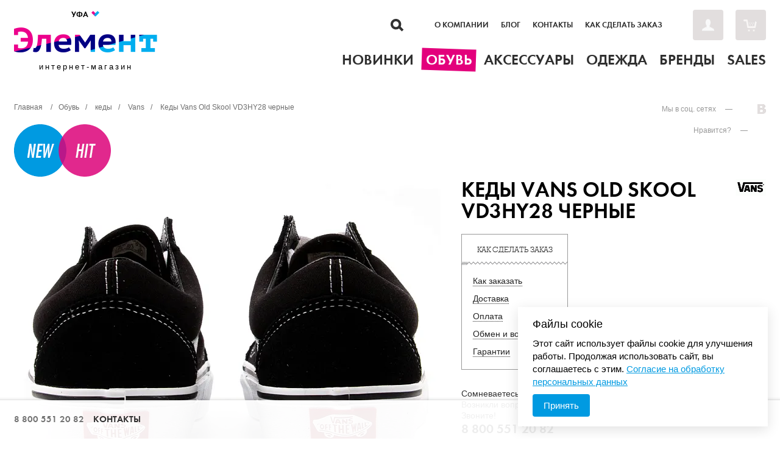

--- FILE ---
content_type: text/html; charset=UTF-8
request_url: https://ufa.elementshop.ru/catalog/shoes/kedy_vans_old_skool_vd3hy28/
body_size: 13469
content:
<!DOCTYPE html>
<html lang="ru-RU">
<head >
    <meta charset="utf-8"/>
    <meta name="viewport" content="width=device-width, initial-scale=1">
    <title>Купить кеды  Vans Old Skool VD3HY28 черные - цена </title>
    <style>
        @font-face {
            font-family: 'Futura Demi';
            font-display: swap;
            src: local('Futura Demi'), url('/local/templates/element/fonts/futura-demi.woff') format("woff"), url('/local/templates/element/fonts/futura-demi.ttf') format('truetype');
            font-weight: normal;
            font-style: normal;
        }
    </style>
    
    <!-- JS -->
                    <!--	-->    <!--	-->                    

        
    
     

                                                    
            
    
    <meta name="robots" content="index, follow" />
    <meta name="description" content="Купить оригинальные кеды  Vans Old Skool VD3HY28 черные по цене . Только оригинальные кеды  в интернет-магазине ЭлементШоп!" />
    <script type="text/javascript" data-skip-moving="true">(function(w, d, n) {var cl = "bx-core";var ht = d.documentElement;var htc = ht ? ht.className : undefined;if (htc === undefined || htc.indexOf(cl) !== -1){return;}var ua = n.userAgent;if (/(iPad;)|(iPhone;)/i.test(ua)){cl += " bx-ios";}else if (/Windows/i.test(ua)){cl += ' bx-win';}else if (/Macintosh/i.test(ua)){cl += " bx-mac";}else if (/Linux/i.test(ua) && !/Android/i.test(ua)){cl += " bx-linux";}else if (/Android/i.test(ua)){cl += " bx-android";}cl += (/(ipad|iphone|android|mobile|touch)/i.test(ua) ? " bx-touch" : " bx-no-touch");cl += w.devicePixelRatio && w.devicePixelRatio >= 2? " bx-retina": " bx-no-retina";var ieVersion = -1;if (/AppleWebKit/.test(ua)){cl += " bx-chrome";}else if (/Opera/.test(ua)){cl += " bx-opera";}else if (/Firefox/.test(ua)){cl += " bx-firefox";}ht.className = htc ? htc + " " + cl : cl;})(window, document, navigator);</script>

<link href="/bitrix/cache/css/s1/element/page_0998a377f253316350c66f867cd223a1/page_0998a377f253316350c66f867cd223a1_v1.css?17626916883365" type="text/css"  rel="stylesheet" />
<link href="/bitrix/cache/css/s1/element/template_0e491fda2f77b2fd3c1af6ce73aed2f1/template_0e491fda2f77b2fd3c1af6ce73aed2f1_v1.css?1762691683166339" type="text/css"  data-template-style="true" rel="stylesheet" />
    



<!-- Convead Widget -->
<!-- /Convead Widget -->


            
            <!-- Yandex.Metrika counter -->
            
            <!-- /Yandex.Metrika counter -->
                    
        
<meta property="og:image" content="https://ufa.elementshop.ru/upload/iblock/077/y18bdl20hsq0k6yyo4nk0z39vzxdu25g.png" />
<meta property="og:type" content="website" />
<meta property="og:title" content="Кеды Vans Old Skool VD3HY28 черные" />
<meta property="og:url" content="https://ufa.elementshop.ru/catalog/shoes/kedy_vans_old_skool_vd3hy28/" />
<meta property="og:description" content="Купить оригинальные кеды  Vans Old Skool VD3HY28 черные по цене . Только оригинальные кеды  в интернет-магазине ЭлементШоп!" />
<meta property="og:site_name" content="https://ufa.elementshop.ru/" />
                <meta name="SKYPE_TOOLBAR" content="SKYPE_TOOLBAR_PARSER_COMPATIBLE"/>
    <!-- Favicon -->
    <link type="image/x-icon" rel="shortcut icon" href="/favicon/favicon.ico">
    <link type="image/png" sizes="16x16" rel="icon" href="/upload/resize_cache/webp/favicon/icons/favicon-16x16.webp">
    <link type="image/png" sizes="32x32" rel="icon" href="/upload/resize_cache/webp/favicon/icons/favicon-32x32.webp">
    <link type="image/png" sizes="96x96" rel="icon" href="/upload/resize_cache/webp/favicon/icons/favicon-96x96.webp">
    <link type="image/png" sizes="120x120" rel="icon" href="/upload/resize_cache/webp/favicon/icons/favicon-120x120.webp">
    <link type="image/png" sizes="72x72" rel="icon" href="/upload/resize_cache/webp/favicon/icons/android-icon-72x72.webp">
    <link type="image/png" sizes="96x96" rel="icon" href="/upload/resize_cache/webp/favicon/icons/android-icon-96x96.webp">
    <link type="image/png" sizes="144x144" rel="icon" href="/upload/resize_cache/webp/favicon/icons/android-icon-144x144.webp">
    <link type="image/png" sizes="192x192" rel="icon" href="/upload/resize_cache/webp/favicon/icons/android-icon-192x192.webp">
    <link type="image/png" sizes="512x512" rel="icon" href="/upload/resize_cache/webp/favicon/icons/android-icon-512x512.webp">
    <link rel="manifest" href="/favicon/manifest.json">
    <link sizes="57x57" rel="apple-touch-icon" href="/upload/resize_cache/webp/favicon/icons/apple-touch-icon-57x57.webp">
    <link sizes="60x60" rel="apple-touch-icon" href="/upload/resize_cache/webp/favicon/icons/apple-touch-icon-60x60.webp">
    <link sizes="72x72" rel="apple-touch-icon" href="/upload/resize_cache/webp/favicon/icons/apple-touch-icon-72x72.webp">
    <link sizes="76x76" rel="apple-touch-icon" href="/upload/resize_cache/webp/favicon/icons/apple-touch-icon-76x76.webp">
    <link sizes="114x114" rel="apple-touch-icon" href="/upload/resize_cache/webp/favicon/icons/apple-touch-icon-114x114.webp">
    <link sizes="120x120" rel="apple-touch-icon" href="/upload/resize_cache/webp/favicon/icons/apple-touch-icon-120x120.webp">
    <link sizes="144x144" rel="apple-touch-icon" href="/upload/resize_cache/webp/favicon/icons/apple-touch-icon-144x144.webp">
    <link sizes="152x152" rel="apple-touch-icon" href="/upload/resize_cache/webp/favicon/icons/apple-touch-icon-152x152.webp">
    <link sizes="180x180" rel="apple-touch-icon" href="/upload/resize_cache/webp/favicon/icons/apple-touch-icon-180x180.webp">
    <link color="#e52037" rel="mask-icon" href="/favicon/icons/safari-pinned-tab.svg">
    <meta name="msapplication-TileColor" content="#2b5797">
    <meta name="msapplication-TileImage" content="/upload/resize_cache/webp/favicon/icons/mstile-144x144.webp">
    <meta name="msapplication-square70x70logo" content="/upload/resize_cache/webp/favicon/icons/mstile-70x70.webp">
    <meta name="msapplication-square150x150logo" content="/upload/resize_cache/webp/favicon/icons/mstile-150x150.webp">
    <meta name="msapplication-wide310x150logo" content="/upload/resize_cache/webp/favicon/icons/mstile-310x310.webp">
    <meta name="msapplication-square310x310logo" content="/upload/resize_cache/webp/favicon/icons/mstile-310x150.webp">
    <meta name="application-name" content="Elementshop">
    <meta name="msapplication-config" content="/favicon/browserconfig.xml">
    <!-- Stylesheet -->

            <link rel="canonical" href="https://ufa.elementshop.ru/catalog/shoes/kedy_vans_old_skool_vd3hy28/"/>
    <!--[if lt IE 9]>
        <link href="/local/templates/element/static/elementshop/css/ie.css" rel="stylesheet"/><![endif]-->
    <link href="/local/templates/element/css/slider-home.css" rel="stylesheet"/>
    <!--[if lt IE 9]>
        <![endif]-->

        <meta name="cmsmagazine" content="d491e7960f6048155e675f6f8ea2dbca" />

    
    	
</head>
<body>

<div class="ui-spinner" id="js-spinner-common"><span class="ui-spinner__svg"></span></div>
<!-- Page -->
<div class="page">

            <div class="search search_hidden" style="display: none;">
            <form action="/search/" class="search__form" style="opacity: 0;">
                <input type="text" autocomplete="off" maxlength="50" size="40" value="" name="q" id="title-search-input"
                       class="field field_large">
                <input type="hidden" value="Поиск" name="s">
                <button type="submit" class="button">Найти</button>
            </form>
            <span class="search__close" style="right: -80px; opacity: 0;"></span>
        </div>
            
    <!-- Header -->
    <div class="header" style="position:relative;z-index: 500;" >
        <header class="header__content i-content">
            <!--				-->            <!-- shop -->

            <div class="header__shop">
                <button type="button" class="header__shop__city" id="changeCity">
                    Уфа                    <span class="header__shop__city__arrow"></span>
                </button>
                                    <a href="/" class="header__shop__link">
                        <span class="header__shop__logo">Элемент</span>
                        <span class="header__shop__text"
                              id="cityResidence">интернет-магазин</span>
                    </a>
                

                <div class="city-list" id="changeList">
                        <span class="city-list__title city-list__title__dropdown">
                            Уфа                            <span class="header__shop__city__arrow"></span>
                        </span>
                    <div class="city-list__body">
                                                

    <div class="city-list__item c_city">
        <input type="hidden" name="hidVal1" value="Уфа" />
        <a data-phone="8 800 551 20 82" href="https://ufa.elementshop.ru/catalog/shoes/kedy_vans_old_skool_vd3hy28/" class="city-list__link c_city">Уфа</a>
        <div class="city-list__item__bottomBorder c_city" style=""></div>
    </div>
    <div class="city-list__item c_city">
        <input type="hidden" name="hidVal1" value="Самара" />
        <a data-phone="8 800 551 20 82" href="https://samara.elementshop.ru/catalog/shoes/kedy_vans_old_skool_vd3hy28/" class="city-list__link c_city">Самара</a>
        <div class="city-list__item__bottomBorder c_city" style=""></div>
    </div>
    <div class="city-list__item c_city">
        <input type="hidden" name="hidVal1" value="Омск" />
        <a data-phone="8 800 551 20 82" href="https://omsk.elementshop.ru/catalog/shoes/kedy_vans_old_skool_vd3hy28/" class="city-list__link c_city">Омск</a>
        <div class="city-list__item__bottomBorder c_city" style=""></div>
    </div>
    <div class="city-list__item c_city">
        <input type="hidden" name="hidVal1" value="Екатеринбург" />
        <a data-phone="8 800 551 20 82" href="https://ekb.elementshop.ru/catalog/shoes/kedy_vans_old_skool_vd3hy28/" class="city-list__link c_city">Екатеринбург</a>
        <div class="city-list__item__bottomBorder c_city" style=""></div>
    </div>
    <div class="city-list__item c_city">
        <input type="hidden" name="hidVal1" value="Санкт-Петербург" />
        <a data-phone="8 800 551 20 82" href="https://spb.elementshop.ru/catalog/shoes/kedy_vans_old_skool_vd3hy28/" class="city-list__link c_city">Санкт-Петербург</a>
        <div class="city-list__item__bottomBorder c_city" style=""></div>
    </div>
    <div class="city-list__item c_city">
        <input type="hidden" name="hidVal1" value="Ставрополь" />
        <a data-phone="8 800 551 20 82" href="https://stavropol.elementshop.ru/catalog/shoes/kedy_vans_old_skool_vd3hy28/" class="city-list__link c_city">Ставрополь</a>
        <div class="city-list__item__bottomBorder c_city" style=""></div>
    </div>
    <div class="city-list__item c_city">
        <input type="hidden" name="hidVal1" value="Москва" />
        <a data-phone="8 800 551 20 82" href="https://elementshop.ru/catalog/shoes/kedy_vans_old_skool_vd3hy28/" class="city-list__link c_city">Москва</a>
        <div class="city-list__item__bottomBorder c_city" style=""></div>
    </div>
    <div class="city-list__item c_city">
        <input type="hidden" name="hidVal1" value="Краснодар" />
        <a data-phone="8 800 551 20 82" href="https://krasnodar.elementshop.ru/catalog/shoes/kedy_vans_old_skool_vd3hy28/" class="city-list__link c_city">Краснодар</a>
        <div class="city-list__item__bottomBorder c_city" style=""></div>
    </div>
    <div class="city-list__item c_city">
        <input type="hidden" name="hidVal1" value="Ростов-на-Дону" />
        <a data-phone="8 800 551 20 82" href="https://rostov.elementshop.ru/catalog/shoes/kedy_vans_old_skool_vd3hy28/" class="city-list__link c_city">Ростов-на-Дону</a>
        <div class="city-list__item__bottomBorder c_city" style=""></div>
    </div>
                    </div>
                </div>
            </div>
            <div class="city_approve_popup" id="city_approve">
                <h3 class="title">Ваш город: <b></b>?</h3>
                <div>
                    <button class="button js-city-popup-approve">Да</button> <button class="button button_secondary js-city-popup-decline">Нет</button>
                </div>
            </div>
                        <!--/shop -->

            <!-- main -->
                            <div class="header__main">

                    <!-- panel -->
                    <div class="header__panel">
                        <div class="header__panel__content">
                            <a
                                class="header__panel__search" href="/search/"></a>                            												<nav class="header__panel__nav">
																					<a class="header__panel__nav__link" href="/about/">О компании</a>
																												<a class="header__panel__nav__link" href="/blog/">Блог</a>
																				</nav>
					                            												<nav class="header__panel__nav">
																					<a class="header__panel__nav__link" href="/contacts/">Контакты</a>
																												<a class="header__panel__nav__link js-box" href="#/help/order/?ajax=y">Как сделать заказ</a>
																				</nav>
					                            							<aside class="header__panel__user">
																						<a class="header__panel__user__link header__panel__user__link_cabinet js-box" href="/cabinet/login.php?ajax=y"></a>
								
															<a class="header__panel__user__link header__panel__user__link_cart" href="/cart/" title="Корзина">
																</a>
							</aside>                            </aside>
                        </div>
                        <div class="clear"></div>
                    </div>
                    <!-- panel -->

                    <!-- menu -->
                    <div class="top-menu">
                        <nav class="top-menu__content">
                        
                                                    <div class="top-menu__item js-top-menu">
            <a class="top-menu__link top-menu__link_1																"
               href="/new/">
                <span class="top-menu__link__text">Новинки</span>
                <span class="top-menu__link__bg"></span>
            </a>
                                                </div>
                    <div class="top-menu__item js-top-menu">
            <a class="top-menu__link top-menu__link_2								 top-menu__link_active								"
               href="/catalog/shoes/">
                <span class="top-menu__link__text">Обувь</span>
                <span class="top-menu__link__bg"></span>
            </a>
                                                <div class="submenu js-submenu">
                        <div class="submenu__in">

                                                                                    <div class="submenu__col">
                                    <div class="submenu-list">
                                                                                    <div class="submenu-list__item">
                                                <a href="/catalog/shoes/-vid-krossovki/" class="submenu-list__link">Кроссовки</a>
                                            </div>
                                                                                    <div class="submenu-list__item">
                                                <a href="/catalog/shoes/-vid-kedy/" class="submenu-list__link">Кеды</a>
                                            </div>
                                                                                    <div class="submenu-list__item">
                                                <a href="/catalog/shoes/-vid-botinki/" class="submenu-list__link">Ботинки</a>
                                            </div>
                                                                                    <div class="submenu-list__item">
                                                <a href="/catalog/shoes/-vid-sandalii_shlepantsy/" class="submenu-list__link">Сланцы</a>
                                            </div>
                                                                                    <div class="submenu-list__item">
                                                <a href="/catalog/shoes/-vid-krossovki/sezon-leto/" class="submenu-list__link">Летние кроссовки</a>
                                            </div>
                                                                                    <div class="submenu-list__item">
                                                <a href="/catalog/shoes/-vid-krossovki/naznachenie-basketbol/" class="submenu-list__link">Баскетбольные кроссовки</a>
                                            </div>
                                                                                    <div class="submenu-list__item">
                                                <a href="/catalog/shoes/-vid-krossovki/naznachenie-beg/" class="submenu-list__link">Кроссовки для бега</a>
                                            </div>
                                                                            </div>
                                </div>
                                                            <div class="submenu__col">
                                    <div class="submenu-list">
                                                                                    <div class="submenu-list__item">
                                                <a href="/catalog/shoes/-vid-krossovki/brend-adidas_originals/" class="submenu-list__link">Кроссовки Adidas Originals</a>
                                            </div>
                                                                                    <div class="submenu-list__item">
                                                <a href="/catalog/shoes/-vid-krossovki/brend-nike/" class="submenu-list__link">Кроссовки Nike</a>
                                            </div>
                                                                                    <div class="submenu-list__item">
                                                <a href="/catalog/shoes/-vid-krossovki/brend-reebok_classics/" class="submenu-list__link">Кроссовки Reebok</a>
                                            </div>
                                                                                    <div class="submenu-list__item">
                                                <a href="/catalog/shoes/-vid-krossovki/brend-asics/" class="submenu-list__link">Кроссовки Asics</a>
                                            </div>
                                                                                    <div class="submenu-list__item">
                                                <a href="/catalog/shoes/-vid-krossovki/brend-jordan_brand/" class="submenu-list__link">Кроссовки Jordan</a>
                                            </div>
                                                                                    <div class="submenu-list__item">
                                                <a href="/catalog/shoes/-vid-krossovki/brend-new_balance/" class="submenu-list__link">Кроссовки New Balance</a>
                                            </div>
                                                                                    <div class="submenu-list__item">
                                                <a href="/catalog/shoes/-vid-krossovki/brend-converse/" class="submenu-list__link">Кроссовки Converse</a>
                                            </div>
                                                                            </div>
                                </div>
                                                    
                                                </div>
                    </div>
                                    </div>
                    <div class="top-menu__item js-top-menu">
            <a class="top-menu__link top-menu__link_3																"
               href="/catalog/accessories/">
                <span class="top-menu__link__text">Аксессуары</span>
                <span class="top-menu__link__bg"></span>
            </a>
                                                </div>
                    <div class="top-menu__item js-top-menu">
            <a class="top-menu__link top-menu__link_4																"
               href="/catalog/clothes/">
                <span class="top-menu__link__text">Одежда</span>
                <span class="top-menu__link__bg"></span>
            </a>
                                                <div class="submenu js-submenu">
                        <div class="submenu__in">

                                                                                    <div class="submenu__col">
                                    <div class="submenu-list">
                                                                                    <div class="submenu-list__item">
                                                <a href="/catalog/clothes/-brend-adidas_originals/" class="submenu-list__link">Adidas Originals</a>
                                            </div>
                                                                                    <div class="submenu-list__item">
                                                <a href="/catalog/clothes/-brend-reebok_classics/" class="submenu-list__link">Reebok Classics</a>
                                            </div>
                                                                                    <div class="submenu-list__item">
                                                <a href="/catalog/clothes/-brend-jordan_brand/" class="submenu-list__link">Jordan brand</a>
                                            </div>
                                                                                    <div class="submenu-list__item">
                                                <a href="/catalog/clothes/-brend-asics/" class="submenu-list__link">Asics</a>
                                            </div>
                                                                                    <div class="submenu-list__item">
                                                <a href="/catalog/clothes/-brend-fila/" class="submenu-list__link">Fila</a>
                                            </div>
                                                                                    <div class="submenu-list__item">
                                                <a href="/catalog/clothes/-brend-nike/" class="submenu-list__link">Nike</a>
                                            </div>
                                                                            </div>
                                </div>
                                                    
                                                </div>
                    </div>
                                    </div>
                    <div class="top-menu__item js-top-menu">
            <a class="top-menu__link top-menu__link_5																 header__menu__link_brands"
               href="#brands">
                <span class="top-menu__link__text">Бренды</span>
                <span class="top-menu__link__bg"></span>
            </a>
                    </div>
                    <div class="top-menu__item js-top-menu">
            <a class="top-menu__link top-menu__link_6																"
               href="/sales/">
                <span class="top-menu__link__text">Sales</span>
                <span class="top-menu__link__bg"></span>
            </a>
                                                </div>
    
                        </nav>
                        <div class="clear"></div>
                    </div>
                    <!-- menu -->

                </div>
                        <!--/main -->

            <div class="clear"></div>

        </header>

        <!-- brands -->
        <nav class="brands" id="brands">

            
<ul class="brands__content">
					<li class="brands__item brands__item_with-logo">
														<a class="brands__item__link" href="/catalog/adidas/">

				<span class="brands__item__title">Adidas</span>
								<span class="brands__item__logo"><img src="/upload/resize_cache/webp/resize_cache/iblock/df8/185_100_1/df8f4cbcdcc1b0bc712471e8e1c44446.webp" loading="lazy"  alt="" /></span>
			</a>
					</li>
			<li class="brands__item brands__item_with-logo">
														<a class="brands__item__link" href="/catalog/anta/">

				<span class="brands__item__title">Anta</span>
								<span class="brands__item__logo"><img src="/upload/resize_cache/webp/iblock/c71/serj7b76l2lny5syac1ifou85we6kzvq.webp" loading="lazy"  alt="" /></span>
			</a>
					</li>
			<li class="brands__item brands__item_with-logo">
														<a class="brands__item__link" href="/catalog/asics/">

				<span class="brands__item__title">Asics</span>
								<span class="brands__item__logo"><img src="/upload/iblock/382/3829da49649a3598eb78b6a4265907b2.gif" loading="lazy"  alt="" /></span>
			</a>
					</li>
			<li class="brands__item brands__item_with-logo">
														<a class="brands__item__link" href="/catalog/carhartt/">

				<span class="brands__item__title">Carhartt</span>
								<span class="brands__item__logo"><img src="/upload/resize_cache/webp/resize_cache/iblock/3f8/185_100_1/0jr2nqg1y43u7r0det1lx9wxark6rvrv.webp" loading="lazy"  alt="" /></span>
			</a>
					</li>
			<li class="brands__item brands__item_with-logo">
														<a class="brands__item__link" href="/catalog/converse/">

				<span class="brands__item__title">Converse</span>
								<span class="brands__item__logo"><img src="/upload/iblock/021/021a38f75478bbf32b88c84c167a404c.gif" loading="lazy"  alt="" /></span>
			</a>
					</li>
			<li class="brands__item brands__item_with-logo">
														<a class="brands__item__link" href="/catalog/jordan-brand/">

				<span class="brands__item__title">Jordan brand</span>
								<span class="brands__item__logo"><img src="/upload/resize_cache/webp/resize_cache/iblock/79b/185_100_1/79b484493b646e0f77d48a92303b2aa3.webp" loading="lazy"  alt="" /></span>
			</a>
					</li>
			<li class="brands__item brands__item_with-logo">
														<a class="brands__item__link" href="/catalog/li_ning/">

				<span class="brands__item__title">Li Ning</span>
								<span class="brands__item__logo"><img src="/upload/resize_cache/webp/iblock/b37/j5xb4pneoap6ksd9xn3yfxoo3vqepps4.webp" loading="lazy"  alt="" /></span>
			</a>
					</li>
			<li class="brands__item brands__item_with-logo">
														<a class="brands__item__link" href="/catalog/new-balance/">

				<span class="brands__item__title">New Balance</span>
								<span class="brands__item__logo"><img src="/upload/iblock/614/614a5635beab18ed992d719de76de22f.gif" loading="lazy"  alt="" /></span>
			</a>
					</li>
			<li class="brands__item brands__item_with-logo">
														<a class="brands__item__link" href="/catalog/nike/">

				<span class="brands__item__title">Nike</span>
								<span class="brands__item__logo"><img src="/upload/iblock/24c/24cc3f9af5a9f001bd3aa220ab5d9395.gif" loading="lazy"  alt="" /></span>
			</a>
					</li>
			<li class="brands__item brands__item_with-logo">
														<a class="brands__item__link" href="/catalog/Puma/">

				<span class="brands__item__title">Puma</span>
								<span class="brands__item__logo"><img src="/upload/resize_cache/webp/resize_cache/iblock/6cd/185_100_1/zq7ycfgianazmc06lkfjf4ag7tawtto3.webp" loading="lazy"  alt="" /></span>
			</a>
					</li>
			<li class="brands__item brands__item_with-logo">
														<a class="brands__item__link" href="/catalog/reebok/">

				<span class="brands__item__title">Reebok</span>
								<span class="brands__item__logo"><img src="/upload/resize_cache/webp/resize_cache/iblock/165/185_100_1/16581884c4d43f65c93a476db1f04e14.webp" loading="lazy"  alt="" /></span>
			</a>
			<span class="brands__close"></span>		</li>
			<li class="brands__item brands__item_with-logo">
														<a class="brands__item__link" href="/catalog/vans/">

				<span class="brands__item__title">Vans</span>
								<span class="brands__item__logo"><img src="/upload/iblock/c68/c686edb7b02e0bfc1e3d921cf654dc51.gif" loading="lazy"  alt="" /></span>
			</a>
					</li>
	</ul>

                    </nav>
        <!--/brands -->

    </div>
    <!--/Header -->

    <!-- Content -->
    

<article class="content i-content">
    <!-- Product -->
    <section class="product">
        <!-- header -->
        <aside class="product__header">
            <nav class="bc">
                <ul itemscope itemtype="http://schema.org/BreadcrumbList">
                    <li itemprop="itemListElement" itemscope itemtype="http://schema.org/ListItem">
                        <a class="bc__link" href="/" itemprop="item"><span itemprop="name">Главная</span>
                            <meta itemprop="position" content="0">
                        </a>
                        <i class="bc__separator">/</i>
                    </li>
                    <li itemprop="itemListElement" itemscope itemtype="http://schema.org/ListItem">
                        <a class="bc__link" href="/catalog/shoes/"
                           itemprop="item">
                            <span itemprop="name">Обувь</span>
                            <meta itemprop="position" content="1">
                        </a>
                    </li>
                                                                        <li itemprop="itemListElement" itemscope itemtype="http://schema.org/ListItem">
                                <i class="bc__separator">/</i>
                                <a class="bc__link" href="/catalog/shoes/-vid-kedy/" itemprop="item">
                                    <span itemprop="name">кеды</span>
                                    <meta itemprop="position" content="2">
                                </a>
                            </li>
                                                                                <li itemprop="itemListElement" itemscope itemtype="http://schema.org/ListItem">
                                <i class="bc__separator">/</i>
                                <a class="bc__link" href="/catalog/shoes/-vid-kedy/brend-vans/" itemprop="item">
                                    <span itemprop="name">Vans</span>
                                    <meta itemprop="position" content="3">
                                </a>
                            </li>
                                                <li>
                        <i class="bc__separator">/</i>
                        <span>Кеды Vans Old Skool VD3HY28 черные</span>
                    </li>
                </ul>
            </nav>

            <div class="networks">
                						<div class="networks__links">
							<span class="networks__title">Мы в соц. сетях</span>
							<span class="networks__title">&mdash;</span>
							<a href="http://vk.com/element_shop" target="_blank" class="networks__links__item networks__links__item_vk" title="Мы во Вконтакте" onclick="ym(21932038, 'reachGoal', 'cosceti'); return true;"></a>
													</div>
                <div class="networks__share">
                    <span class="networks__title">Нравится?</span>
                    <span class="networks__title">&mdash;</span>
                    <ul class="networks__share__buttons">
                        <div class="networks__share__buttons__item vk-like"></div>
						                    </ul>
                </div>
            </div>
                            <div class="product__ribbons">
                    <span class="product__ribbons__item product__ribbons__item_new"></span>
                    <span class="product__ribbons__item product__ribbons__item_hit"></span>
                </div>
                    </aside>
        <!--/header -->

        <!-- content -->
        <article class="product__content" itemscope itemtype="http://schema.org/Product">
            <ul class="product__gallery">
                                                                                            <li class="product__gallery__item">
                            <a class="product__gallery__item__link"
                               data-source="">
                                <img
                                    src="/upload/resize_cache/webp/resize_cache/iblock/e73/700_700_1/nz2zy262rzuzn4gh24z14w2k9r6azxav.webp" loading="lazy" 
                                    alt="Кеды Vans Old Skool VD3HY28 черные"/>
                            </a>
                        </li>
                                    		            </ul>

            <div class="product__panel">
                <div class="product__summary">
                                            <a class="product__summary__brand" href="/catalog/vans/">
                            <img src="/upload/resize_cache/iblock/c68/50_55_1/c686edb7b02e0bfc1e3d921cf654dc51.gif" loading="lazy" 
                                 alt="Vans"/>
                        </a>
                    
                    <h1 class="title" itemprop="name">Кеды Vans Old Skool VD3HY28 черные</h1>
                </div>
                                    <form action="" class="buy">
                                                                                            </form>
                                <aside class="product__support">
                    <dl class="help">
                        <dt class="help__title">как сделать заказ</dt>
                        <dd class="help__item"><a class="link link_pseudo js-box" href="/help/order/?ajax=y"><span
                                        class="link__text">Как заказать</span></a></dd>
                        <dd class="help__item"><a class="link link_pseudo js-box" href="/help/delivery/?ajax=y"><span
                                        class="link__text">Доставка</span></a></dd>
                        <dd class="help__item"><a class="link link_pseudo js-box" href="/help/payment/?ajax=y"><span
                                        class="link__text">Оплата</span></a></dd>
                        <dd class="help__item"><a class="link link_pseudo js-box" href="/help/refund/?ajax=y"><span
                                        class="link__text">Обмен и возврат</span></a></dd>
                        <dd class="help__item"><a class="link link_pseudo js-box" href="/help/guarantees/?ajax=y"><span
                                        class="link__text">Гарантии</span></a></dd>
                    </dl>
                    <div class="support">
                        <div class="support__text">Сомневаетесь?<br/> Возникли вопросы?<br/> Звоните!</div>
                        <div class="support__phone" id="bx_3148260191_1913">8 800 551 20 82</div>                                            </div>
                </aside>

            </div>
                    </article>
        <!--/content -->
           <!-- Comments -->
    <section class="comments">
        <div class="comments__content">
            <strong class="comments__title">Комментарии</strong>
            <div class="comments__widget"></div>
            <div class="comments__message">Добавь комментарий<br/> и получи промо код<br/> со скидкой 3%</div>
        </div>
        <div class="comments__line"></div>
    </section>
    <!--/Comments -->

        <!-- offers -->
        <footer class="offers">
                        
            					<div class="offers__similar">
						<div class="title">Вам также может понравиться</div>
						<div class="offers__gallery">
							<div class="offers__scrollable">
								<ul class="offers__scrollable__content">
																</ul>
							</div>
							<div class="bullets"></div>
						</div>
					</div>
            <div class="clear"></div>

        </footer>
        <!-- offers -->

    </section>
    <!--/Product -->

</article>

<div class="popup-outer-box ">
    <div class="popup-box">
        <div class="popup-header-wrap">
            <a href="javascript:void(0)" class="btn-action-ico ico-close js-popup-close"></a>
        </div>
        <!--service first-->
        <div class="popup-content-wrap">
            <div class="popup-title-wrap">
                <div class="popup-title">Оплатите 25% от стоимости покупки</div>
                <p>Оставшиеся 3 части спишутся автоматически с шагом в две недели</p>
            </div>
            <div class="popup-info-wrap">
                <div class="info-wrap">
                    <div class="info-ico">
                        <img src="/local/templates/element/images/info01.svg" loading="lazy"  alt="">
                    </div>
                    <div class="info-title">Без процентов и комиссий</div>
                </div>
                <div class="info-wrap">
                    <div class="info-ico">
                        <img src="/local/templates/element/images/info02.svg" loading="lazy"  alt="">
                    </div>
                    <div class="info-title">Как обычная оплата картой</div>
                </div>
            </div>
			            <div class="popup-steps-wrap">
                <div class="steps-tiles-box">
                    <div class="step-wrap active">
                        <div class="step-title">Сегодня</div>
                        <div class="step-value"> руб.</div>
                    </div>
                    <div class="step-wrap ">
                        <div class="step-title">31 январь</div>
                        <div class="step-value"> руб.</div>
                    </div>
                    <div class="step-wrap ">
                        <div class="step-title">14 февраль</div>
                        <div class="step-value"> руб.</div>
                    </div>
                    <div class="step-wrap ">
                        <div class="step-title">28 февраль</div>
                        <div class="step-value"> руб.</div>
                    </div>
                </div>
            </div>
            <div class="popup-footer-wrap">Подробнее о сервисе можно узнать на <a href="">dolyame</a></div>
        </div>
        <!--/service first-->
    </div>
</div>

 		<!--/Content test -->
		<!-- Footer -->
    		<div class="footer">
					<a class="footer__scroll-link" href="#">Вверх</a>
					<footer class="footer__content i-content">
								<div class="footer__text">
					&copy; &laquo;Элемент&raquo;. 2013-2026  Все права защищены.
				</div>
				<div itemscope itemtype="https://schema.org/Organization" style="display:none;">
					<meta itemprop="name" content="Элемент" />
					<link itemprop="url" href="https://elementshop.ru/" />
					<div itemprop="address" itemscope itemtype="http://schema.org/PostalAddress">
						<span itemprop="streetAddress">пр. Соколова 25</span>
						<span itemprop="addressLocality">Ростов-на-Дону, Россия</span>
						<span itemprop="telephone">8 800 551 20 82</span>
					 </div>
				</div>
												<nav class="footer__nav footer__nav_menu">
																		<a class="footer__nav__link" href="/new/">Новинки</a>
																								<a class="footer__nav__link" href="/catalog/shoes/">Обувь</a>
																								<a class="footer__nav__link" href="/catalog/accessories/">Аксессуары</a>
																								<a class="footer__nav__link" href="/catalog/clothes/">Одежда</a>
																								<a class="footer__nav__link" href="#brands">Бренды</a>
															</nav>
				                												<nav class="footer__nav">
																					<a class="footer__nav__link" href="/about/">О компании</a>
																												<a class="footer__nav__link" href="/blog/">Блог</a>
																				</nav>
					                												<nav class="footer__nav">
																					<a class="footer__nav__link" href="/datapolicy/">Политика конфиденциальности</a>
																												<a class="footer__nav__link" href="/dataconfirm/">Согласие на обработку</a>
																				</nav>
								</footer>
		</div>
		<!--/Footer -->
                    <!-- Bar -->
                        <div class="bar">
	<div class="bar__panel">
		<footer class="bar__panel__content i-content">
						<a class="bar__link bar__link_right js-box" href="#/help/order/?ajax=y">Как сделать заказ</a>
						<span class="bar__phone">8 800 551 20 82</span>
			<a class="bar__link" href="/contacts/">Контакты</a>
		</footer>
	</div>
</div>            <!--/Bar -->
        
    	</div>
	<!--/Page -->

	<div id="fb-root"></div>

<!-- Cookie Consent Banner -->
<div id="cookie-banner" class="cookie-banner">
  <div class="cookie-banner__message">
    <div class="cookie-banner_title">Файлы cookie</div>
    Этот сайт использует файлы cookie для улучшения работы. Продолжая использовать сайт, вы соглашаетесь с этим.
    <a href="/dataconfirm/">Согласие на обработку персональных данных</a>
  </div>
  <button id="cookie-accept" class="cookie-banner__button">
    Принять
  </button>
</div>

        

<!---->

<noscript>
    <img src="https://vk.com/rtrg?p=VK-RTRG-463982-4zdQ5" style="position:fixed; left:-999px;" alt="" />
</noscript>

<script type="text/javascript" src="/bitrix/js/main/jquery/jquery-1.12.4.min.js"></script>
<script>
        jQuery.browser = {};
        (function () {
            jQuery.browser.msie = false;
            jQuery.browser.version = 0;
            if (navigator.userAgent.match(/MSIE ([0-9]+)\./)) {
                jQuery.browser.msie = true;
                jQuery.browser.version = RegExp.$1;
            }
        })();
    </script>
<script>if(!window.BX)window.BX={};if(!window.BX.message)window.BX.message=function(mess){if(typeof mess==='object'){for(let i in mess) {BX.message[i]=mess[i];} return true;}};</script>
<script>(window.BX||top.BX).message({'pull_server_enabled':'N','pull_config_timestamp':'0','pull_guest_mode':'N','pull_guest_user_id':'0'});(window.BX||top.BX).message({'PULL_OLD_REVISION':'Для продолжения корректной работы с сайтом необходимо перезагрузить страницу.'});</script>
<script>(window.BX||top.BX).message({'JS_CORE_LOADING':'Загрузка...','JS_CORE_NO_DATA':'- Нет данных -','JS_CORE_WINDOW_CLOSE':'Закрыть','JS_CORE_WINDOW_EXPAND':'Развернуть','JS_CORE_WINDOW_NARROW':'Свернуть в окно','JS_CORE_WINDOW_SAVE':'Сохранить','JS_CORE_WINDOW_CANCEL':'Отменить','JS_CORE_WINDOW_CONTINUE':'Продолжить','JS_CORE_H':'ч','JS_CORE_M':'м','JS_CORE_S':'с','JSADM_AI_HIDE_EXTRA':'Скрыть лишние','JSADM_AI_ALL_NOTIF':'Показать все','JSADM_AUTH_REQ':'Требуется авторизация!','JS_CORE_WINDOW_AUTH':'Войти','JS_CORE_IMAGE_FULL':'Полный размер'});</script><script src="/bitrix/js/main/core/core.js?1710452021494198"></script><script>BX.Runtime.registerExtension({'name':'main.core','namespace':'BX','loaded':true});</script>
<script>BX.setJSList(['/bitrix/js/main/core/core_ajax.js','/bitrix/js/main/core/core_promise.js','/bitrix/js/main/polyfill/promise/js/promise.js','/bitrix/js/main/loadext/loadext.js','/bitrix/js/main/loadext/extension.js','/bitrix/js/main/polyfill/promise/js/promise.js','/bitrix/js/main/polyfill/find/js/find.js','/bitrix/js/main/polyfill/includes/js/includes.js','/bitrix/js/main/polyfill/matches/js/matches.js','/bitrix/js/ui/polyfill/closest/js/closest.js','/bitrix/js/main/polyfill/fill/main.polyfill.fill.js','/bitrix/js/main/polyfill/find/js/find.js','/bitrix/js/main/polyfill/matches/js/matches.js','/bitrix/js/main/polyfill/core/dist/polyfill.bundle.js','/bitrix/js/main/core/core.js','/bitrix/js/main/polyfill/intersectionobserver/js/intersectionobserver.js','/bitrix/js/main/lazyload/dist/lazyload.bundle.js','/bitrix/js/main/polyfill/core/dist/polyfill.bundle.js','/bitrix/js/main/parambag/dist/parambag.bundle.js']);
</script>
<script>BX.Runtime.registerExtension({'name':'fx','namespace':'window','loaded':true});</script>

<script>
  window.ConveadSettings = {
    
    
    app_key: 'fd8ae89546c46d791950f5e9022dadbd'
  };

  (function(w,d,c){w[c]=w[c]||function(){(w[c].q=w[c].q||[]).push(arguments)};var ts = (+new Date()/86400000|0)*86400;var s = d.createElement('script');s.type = 'text/javascript';s.async = true;s.charset = 'utf-8';s.src = 'https://tracker.convead.io/widgets/'+ts+'/widget-fd8ae89546c46d791950f5e9022dadbd.js';var x = d.getElementsByTagName('script')[0];x.parentNode.insertBefore(s, x);})(window,document,'convead');
  
</script>
<script>(window.BX||top.BX).message({'LANGUAGE_ID':'ru','FORMAT_DATE':'DD.MM.YYYY','FORMAT_DATETIME':'DD.MM.YYYY HH:MI:SS','COOKIE_PREFIX':'BITRIX_SM','SERVER_TZ_OFFSET':'10800','UTF_MODE':'Y','SITE_ID':'s1','SITE_DIR':'/','USER_ID':'','SERVER_TIME':'1768637875','USER_TZ_OFFSET':'0','USER_TZ_AUTO':'Y','bitrix_sessid':'6b342ff5cd4e827f19197c0920a7fc0d'});</script><script  src="/bitrix/cache/js/s1/element/kernel_main/kernel_main_v1.js?1762691682234403"></script>
<script src="/bitrix/js/pull/protobuf/protobuf.js?1691069743274055"></script>
<script src="/bitrix/js/pull/protobuf/model.js?169106974370928"></script>
<script src="/bitrix/js/main/core/core_promise.js?16910697415220"></script>
<script src="/bitrix/js/rest/client/rest.client.js?169106974017414"></script>
<script src="/bitrix/js/pull/client/pull.client.js?171045191183427"></script>
<script src="/bitrix/js/yandex.metrika/script.js?17684877026603"></script>
<script>BX.setJSList(['/bitrix/js/main/session.js','/bitrix/js/main/pageobject/pageobject.js','/bitrix/js/main/core/core_window.js','/bitrix/js/main/core/core_fx.js','/bitrix/js/main/date/main.date.js','/bitrix/js/main/core/core_date.js','/bitrix/js/main/utils.js','/local/templates/element/components/bitrix/catalog.element/catalog_element/script.js','/local/templates/element/static/elementshop/js/jquery.easing.min.js','/local/templates/element/static/elementshop/js/jquery.tools.min.js','/local/templates/element/static/elementshop/js/jquery.ui.min.js','/local/templates/element/static/elementshop/js/jquery.splitter.min.js','/local/templates/element/static/elementshop/js/jquery.stellar.min.js','/local/templates/element/static/elementshop/js/jquery.select.min.js','/local/templates/element/static/elementshop/js/jquery.placeholder.min.js','/local/templates/element/js/jquery.jscrollpane.min.js','/local/templates/element/static/elementshop/js/fancybox.umd.js','/local/templates/element/static/elementshop/js/jquery.fancybox.min.js','/local/templates/element/static/elementshop/js/jquery.form.min.js','/local/templates/element/static/elementshop/js/jquery.mask.min.js','/local/templates/element/static/elementshop/js/jquery.wait.min.js','/local/templates/element/static/elementshop/js/jquery.superscrollorama.min.js','/local/templates/element/static/elementshop/js/tweenmax.min.js','/local/templates/element/static/elementshop/js/social-likes.min.js','/local/templates/element/static/elementshop/js/slides.jquery.min.js','/local/templates/element/static/elementshop/js/jquery.validate.min.js','/local/templates/element/static/elementshop/js/swiper.js','/local/templates/element/static/elementshop/js/jquery.lazyload.js','/local/templates/element/static/elementshop/js/script.js','/local/templates/element/static/elementshop/js/main.js']);</script>
<script>BX.setCSSList(['/local/templates/element/components/bitrix/catalog/catalog_main/style.css','/local/templates/element/components/bitrix/catalog.element/catalog_element/style.css','/local/templates/element/components/nzr/modernize.news.list/catalog_element_phone/style.css','/local/templates/element/components/bitrix/sale.viewed.product/.default/style.css','/local/templates/element/components/bitrix/catalog.section/buyby/style.css','/local/templates/element/static/elementshop/css/reset.min.css','/local/templates/element/static/elementshop/css/template.min.css','/local/templates/element/static/elementshop/css/template.city.css','/local/templates/element/static/elementshop/css/jquery.select.min.css','/local/templates/element/static/elementshop/css/jquery.fancybox.min.css','/local/templates/element/static/elementshop/css/social-likes.min.css','/local/templates/element/static/elementshop/css/pages.min.css','/local/templates/element/static/elementshop/css/swiper.css','/local/templates/element/static/elementshop/css/musthave.css','/local/templates/element/static/elementshop/css/style.css','/local/templates/element/components/bitrix/menu/top_dop/style.css','/local/templates/element/components/bitrix/sale.basket.basket.line/cart_panel/style.css','/local/templates/element/components/bitrix/menu/top/style.css','/local/templates/element/components/bitrix/menu/foot/style.css','/local/templates/element/components/bitrix/menu/foot_dop/style.css','/local/templates/element/styles.css','/local/templates/element/template_styles.css']);</script>
<script type="text/javascript">
                window.dataLayerName = 'dataLayer';
                var dataLayerName = window.dataLayerName;
            </script><script type="text/javascript">
                (function (m, e, t, r, i, k, a) {
                    m[i] = m[i] || function () {
                        (m[i].a = m[i].a || []).push(arguments)
                    };
                    m[i].l = 1 * new Date();
                    k = e.createElement(t), a = e.getElementsByTagName(t)[0], k.async = 1, k.src = r, a.parentNode.insertBefore(k, a)
                })
                (window, document, "script", "https://mc.yandex.ru/metrika/tag.js", "ym");

                ym("21932038", "init", {
                    clickmap: true,
                    trackLinks: true,
                    accurateTrackBounce: true,
                    webvisor: true,
                    ecommerce: dataLayerName,
                    params: {
                        __ym: {
                            "ymCmsPlugin": {
                                "cms": "1c-bitrix",
                                "cmsVersion": "23.900",
                                "pluginVersion": "1.0.10",
                                'ymCmsRip': 1554479405                            }
                        }
                    }
                });

                document.addEventListener("DOMContentLoaded", function() {
                    
                                        });

            </script><script type="text/javascript">
            window.counters = ["21932038"];
        </script><script>window[window.dataLayerName] = window[window.dataLayerName] || [];</script>

<script  src="/bitrix/cache/js/s1/element/template_8cc2c5155ac1b52d18d66c0c6afd496f/template_8cc2c5155ac1b52d18d66c0c6afd496f_v1.js?1762691682853156"></script>
<script  src="/bitrix/cache/js/s1/element/page_6574fe4d155d78067c6629ff5a64d0ee/page_6574fe4d155d78067c6629ff5a64d0ee_v1.js?17626916884071"></script>
<script type="text/javascript">var _ba = _ba || []; _ba.push(["aid", "68414b349c5e586034b5d5a375220d8d"]); _ba.push(["host", "ufa.elementshop.ru"]); (function() {var ba = document.createElement("script"); ba.type = "text/javascript"; ba.async = true;ba.src = (document.location.protocol == "https:" ? "https://" : "http://") + "bitrix.info/ba.js";var s = document.getElementsByTagName("script")[0];s.parentNode.insertBefore(ba, s);})();</script>

<script src="/local/templates/element/static/elementshop/js/html5.js"></script><script type="text/javascript" defer>(window.Image ? (new Image()) : document.createElement('img')).src = 'https://vk.com/rtrg?p=VK-RTRG-119132-g6qBs';</script>

<script>
        document.cookie = "remixlang=ru; SameSite=None; Secure";
        document.cookie = "remixstlid=xyz; SameSite=None; Secure";
    </script>
<script>
    (function() {
        var bottoms = document.getElementsByClassName('city-list__item__bottomBorder');
        var links = document.getElementsByClassName('city-list__link');
        var fontSizeConst = 9;
        var specSizeConst = 5;
        var addConst = 14;
        for(var i = 0; i < bottoms.length; i++) {
            var wordCount = links[i].innerText.replace(/[ -]/g, '').length;
            var specCount = links[i].innerText.length - wordCount;
            bottoms[i].style.width = (wordCount * fontSizeConst + specCount * specSizeConst + addConst) + 'px';
        }

        var strelka = document.querySelector('.header__shop__city__arrow');
        var cityLink = document.getElementById('changeCity');
        strelka.onclick = function(ev) {
            ev.stopPropagation();
            cityLink.click()
        }
    })();
</script>

<script>
    var calculateSubmenuPosition = function () {
        const $menuItemContainer = $(document).find('.js-top-menu');

        if (!$menuItemContainer.length) return null;

        $menuItemContainer.map(function () {
            var container = $(this);
            // var containerHeight = container.outerHeight(true);
            // var containerFromTop = container.offset().top;
            var containerFromLeft = container.offset().left;
            var submenuContainer = container.find('.js-submenu');

            submenuContainer.css({
                // 'top': containerFromTop + containerHeight + 'px',
                'left': -containerFromLeft + 'px'
            });
        });
    };

    calculateSubmenuPosition();
</script>
<script>
(function(){
  window.dataLayer = window.dataLayer || [];
  const oldPush = window.dataLayer.push.bind(window.dataLayer);
  window.dataLayer.push = function(){
    console.log('dataLayer.push:', arguments[0]);
    return oldPush.apply(null, arguments);
  };
})();
 </script>
<script async>
        setTimeout(function() {
            var script = document.createElement('script');
            script.src = "https://vk.com/js/api/openapi.js"; // Новый URL
            script.async = true;
            script.onload = function () {
                if (typeof VK !== "undefined") {
                    VK.init({
                        apiId: 3783649,
                        onlyWidgets: true
                    });

                    /*** --- VK Группы --- ***/
                    document.querySelectorAll('.vk-like-box').forEach(function(widget, index) {
                        var widgetID = 'vk-groups-' + index;
                        widget.id = widgetID;
                        VK.Widgets.Group(widgetID, {
                            mode: widget.getAttribute('data-mode') || 1,
                            width: 'auto',
                            height: widget.getAttribute('data-height') || 120
                        }, widget.getAttribute('data-id'));
                    });

                    /*** --- VK Лайки --- ***/
                    document.querySelectorAll('.vk-like').forEach(function(widget, index) {
                        var widgetID = 'vk-like-' + index;
                        widget.id = widgetID;
                        VK.Widgets.Like(widgetID, { type: 'mini', height: 20 });
                    });

                    /*** --- VK Комментарии --- ***/
                    document.querySelectorAll('.comments').forEach(function(block, index) {
                        var widget = block.querySelector('.comments__widget'),
                            message = block.querySelector('.comments__message'),
                            blockID = 'vk-comments-' + index;

                        widget.insertAdjacentHTML('beforeend', '<div id="'+blockID+'" class="comments__widget__frame"></div>');
                        VK.Widgets.Comments(blockID, { limit: 10, width: 'auto', attach: false });

                        VK.Observer.subscribe('widgets.comments.new_comment', function() {
                            message.innerHTML = 'Спасибо!<br /> Ваш промо код: CP-LA0NI-5MRINY1';
                        });
                    });
                }
            };

            document.head.appendChild(script);
        }, 3000); // Отложенная загрузка на 3 секунды
    </script>

<script type="text/javascript" src="//vk.com/js/api/openapi.js?149"></script><script type="text/javascript">
    setTimeout(function() {
        (function() {
            var t = document.createElement("script");
            t.type = "text/javascript";
            t.async = true;
            t.src = "https://vk.com/js/api/openapi.js?167";
            t.onload = function() {
                if (typeof VK !== "undefined") {
                    VK.Retargeting.Init("VK-RTRG-463982-4zdQ5");
                    VK.Retargeting.Hit();
                }
            };
            document.head.appendChild(t);
        })();
    }, 3000); // Ожидание 3 секунды
</script>

<script type="text/javascript" async src="//l.getsitecontrol.com/xwkpm834.js"></script>
</body>

</html>


--- FILE ---
content_type: text/css
request_url: https://ufa.elementshop.ru/bitrix/cache/css/s1/element/page_0998a377f253316350c66f867cd223a1/page_0998a377f253316350c66f867cd223a1_v1.css?17626916883365
body_size: 926
content:


/* Start:/local/templates/element/components/bitrix/catalog/catalog_main/style.css?1691069795874*/
.filter__item_selection
{

}
.filter__item_selection>.filter__item__title
{
    margin-left: -10px;
    margin-right: 10px;
}
.filter__item_selection>.filter__item__set
{
    margin-left: -10px;
}
.filter__item_selection a
{
    color: #2f2f2f;
    text-decoration: none;
}

div[id^="wait_"]
{
    display: none !important;
    background: none !important;
    border: 0 !important;
    color: #000000;
    font-family: Verdana, Arial,
    sans-serif; font-size: 11px;
    font-style: normal !important;
    font-variant: normal !important;
    font-weight: normal;
    letter-spacing: normal !important;
    line-height: normal;
    padding: 0 !important;
    position: absolute;
    text-align: center !important;
    text-indent: 0 !important;
    width: 0px !important;
    height: 0px !important;
    word-spacing: normal !important;
    z-index: 0;
    content: "";
}

/* End */


/* Start:/local/templates/element/components/bitrix/catalog.element/catalog_element/style.css?1728567659952*/
.size-switcher{
	margin-bottom: 10px;
}

.size-switcher a {
    display: inline-block;
    margin-right: 10px;
    text-decoration: none;
}

.size-switcher a.active {
    color: black; 
}


.size-table {
    width: 100%;
    border-collapse: collapse; 
	display: none;
}

.size-table th,
.size-table td {
    border: 1px solid #ccc;
    padding: 0;
    text-align: center;
    width: calc(100% / 4); 
}

.size-table td a {
    display: block; 
    padding: 8px; 
    text-decoration: none; 
    color: inherit; 
	line-height: 25px;
    position: relative;
}

.size-table td a.active{
	background: #000;
	color: #fff;
}

.buy__size{
    position: relative;
}

.tooltip_store{
    position: absolute;
    bottom: 100%;
    left: -25px;
    margin: 0 0 10px 0;
    padding: 10px;
    border-radius: 5px;
    box-shadow: 0px 0px 5px 0px rgba(0,0,0,0.33);
    overflow: hidden;
    background: #fff;
    width: 100px;

    display: none;

    color: #000;
}
/* End */


/* Start:/local/templates/element/components/nzr/modernize.news.list/catalog_element_phone/style.css?1691069796108*/
div.news-list img.preview_picture
{
	float:left;
	margin:0 4px 6px 0;
}
.news-date-time {
	color:#486DAA;
}

/* End */


/* Start:/local/templates/element/components/bitrix/sale.viewed.product/.default/style.css?1691069796220*/
div.view-list {
	width: 200px;
	border: 1px solid #CCC;
}
div.view-header {
	height: 20px;
	text-align: center;
	background-color: #CCC;
	margin-bottom:10px;
}
div.view-item {
	text-align: center;
	margin-bottom: 10px;
}
/* End */


/* Start:/local/templates/element/components/bitrix/catalog.section/buyby/style.css?1691069796105*/
.catalog-price {
	 color:red;
}
div.catalog-section table td {
	padding-right:10px;
	padding-top:10px;
}

/* End */
/* /local/templates/element/components/bitrix/catalog/catalog_main/style.css?1691069795874 */
/* /local/templates/element/components/bitrix/catalog.element/catalog_element/style.css?1728567659952 */
/* /local/templates/element/components/nzr/modernize.news.list/catalog_element_phone/style.css?1691069796108 */
/* /local/templates/element/components/bitrix/sale.viewed.product/.default/style.css?1691069796220 */
/* /local/templates/element/components/bitrix/catalog.section/buyby/style.css?1691069796105 */


--- FILE ---
content_type: application/javascript
request_url: https://ufa.elementshop.ru/bitrix/cache/js/s1/element/page_6574fe4d155d78067c6629ff5a64d0ee/page_6574fe4d155d78067c6629ff5a64d0ee_v1.js?17626916884071
body_size: 1320
content:

; /* Start:"a:4:{s:4:"full";s:99:"/local/templates/element/components/bitrix/catalog.element/catalog_element/script.js?17358538433672";s:6:"source";s:84:"/local/templates/element/components/bitrix/catalog.element/catalog_element/script.js";s:3:"min";s:0:"";s:3:"map";s:0:"";}"*/

document.addEventListener('DOMContentLoaded', function() {
    // Скрываем таблицу до применения скриптов
    const sizeTable = document.querySelector('.size-table');

    // Скрываем все колонки, кроме Euro
    document.querySelectorAll('.size-table th, .size-table td').forEach(function(cell) {
        cell.style.display = 'none';
    });

    // Показываем только столбцы Euro
    document.querySelectorAll('.size-table .euro').forEach(function(cell) {
        cell.style.display = 'table-cell';
    });

    // Устанавливаем первую ячейку активной для всех размеров
    document.querySelectorAll('.size-table .size-cell a').forEach(function(link) {
        link.classList.remove('active'); // Сбрасываем активность
    });

    // Добавляем обработчики событий на ссылки
    document.querySelectorAll('.size-switcher a').forEach(function(link) {
        link.addEventListener('click', function(event) {
            event.preventDefault(); // Предотвращаем переход по ссылке
            // Получаем выбранный тип
            let type = this.getAttribute('data-type');
            
            // Скрываем все колонки
            document.querySelectorAll('.size-table th, .size-table td').forEach(function(cell) {
                cell.style.display = 'none';
            });

            // Показываем только выбранный тип
            document.querySelectorAll('.size-table .' + type).forEach(function(cell) {
                cell.style.display = 'table-cell';
            });

            // Обновляем активную кнопку
            document.querySelectorAll('.size-switcher a').forEach(function(btn) {
                btn.classList.remove('active');
            });
            this.classList.add('active');
        });
    });

    // Показываем таблицу после применения всех изменений
    if (sizeTable) {
        sizeTable.style.display = 'table'; // Отображаем таблицу
    }
    

});

$(document).ready(function () {
    $(document).on("click", '.size-link', function (e) { 
        e.preventDefault();

        const offer = $(this).data('value');

        // Убираем активность у всех ссылок
        document.querySelectorAll('.size-cell a').forEach(function(item) {
            item.classList.remove('active');
        });

        // Устанавливаем активный размер в соответствующих колонках
        const activeCells = document.querySelectorAll('.size-cell a[data-value="' + offer + '"]');
        activeCells.forEach(function(activeCell) {
            activeCell.classList.add('active');
        });

        $('.tooltip_store').hide();

        $(this).find('.tooltip_store').fadeIn();

        $('input[name=id]').attr('value', $(this).data('value'));
        $('.buy__quick-buy').attr("href", "/cabinet/quick-buy.php?ajax=y&is_buyable=y");
    });

    // Закрытие тултипа при клике вне его области
    $(document).click(function(e) {
        var $target = $(e.target);
        if (!$target.closest('.tooltip_store, .size-link').length && !$target.closest('.tooltip_store, .size-link').length) {
            // Если клик вне тултипа или триггера, скрываем все тултипы
            $('.tooltip_store').hide();
        }
    });
});

/* End */
;; /* /local/templates/element/components/bitrix/catalog.element/catalog_element/script.js?17358538433672*/


--- FILE ---
content_type: text/plain; charset=utf-8
request_url: https://events.getsitectrl.com/api/v1/events
body_size: 557
content:
{"id":"66f2c213f5f4c28c","user_id":"66f2c213f63d008d","time":1768637878231,"token":"1768637878.7e10b5e6a2a0bbf7e00d9d0e867a0e17.0dbaa29235aa3bb9fa90327ea7927a2d","geo":{"ip":"3.144.32.242","geopath":"147015:147763:220321:","geoname_id":4509177,"longitude":-83.0061,"latitude":39.9625,"postal_code":"43215","city":"Columbus","region":"Ohio","state_code":"OH","country":"United States","country_code":"US","timezone":"America/New_York"},"ua":{"platform":"Desktop","os":"Mac OS","os_family":"Mac OS X","os_version":"10.15.7","browser":"Other","browser_family":"ClaudeBot","browser_version":"1.0","device":"Spider","device_brand":"Spider","device_model":"Desktop"},"utm":{}}